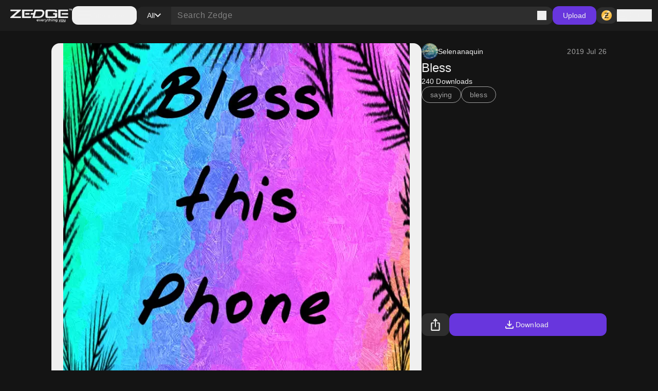

--- FILE ---
content_type: text/css; charset=UTF-8
request_url: https://www.zedge.net/_next/static/css/34a6129e0db03263.css
body_size: 7891
content:
/*
! tailwindcss v3.4.3 | MIT License | https://tailwindcss.com
*/*,:after,:before{box-sizing:border-box;border:0 solid}:after,:before{--tw-content:""}:host,html{line-height:1.5;-webkit-text-size-adjust:100%;-moz-tab-size:4;-o-tab-size:4;tab-size:4;font-family:ui-sans-serif,system-ui,sans-serif,Apple Color Emoji,Segoe UI Emoji,Segoe UI Symbol,Noto Color Emoji;font-feature-settings:normal;font-variation-settings:normal;-webkit-tap-highlight-color:transparent}body{margin:0;line-height:inherit}hr{height:0;color:inherit;border-top-width:1px}abbr:where([title]){-webkit-text-decoration:underline dotted;text-decoration:underline dotted}h1,h2,h3,h4,h5,h6{font-size:inherit;font-weight:inherit}a{color:inherit;text-decoration:inherit}b,strong{font-weight:bolder}code,kbd,pre,samp{font-family:ui-monospace,SFMono-Regular,Menlo,Monaco,Consolas,Liberation Mono,Courier New,monospace;font-feature-settings:normal;font-variation-settings:normal;font-size:1em}small{font-size:80%}sub,sup{font-size:75%;line-height:0;position:relative;vertical-align:baseline}sub{bottom:-.25em}sup{top:-.5em}table{text-indent:0;border-color:inherit;border-collapse:collapse}button,input,optgroup,select,textarea{font-family:inherit;font-feature-settings:inherit;font-variation-settings:inherit;font-size:100%;font-weight:inherit;line-height:inherit;letter-spacing:inherit;color:inherit;margin:0;padding:0}button,select{text-transform:none}button,input:where([type=button]),input:where([type=reset]),input:where([type=submit]){-webkit-appearance:button;background-color:transparent;background-image:none}:-moz-focusring{outline:auto}:-moz-ui-invalid{box-shadow:none}progress{vertical-align:baseline}::-webkit-inner-spin-button,::-webkit-outer-spin-button{height:auto}[type=search]{-webkit-appearance:textfield;outline-offset:-2px}::-webkit-search-decoration{-webkit-appearance:none}::-webkit-file-upload-button{-webkit-appearance:button;font:inherit}summary{display:list-item}blockquote,dd,dl,figure,h1,h2,h3,h4,h5,h6,hr,p,pre{margin:0}fieldset{margin:0}fieldset,legend{padding:0}menu,ol,ul{list-style:none;margin:0;padding:0}dialog{padding:0}textarea{resize:vertical}input::-moz-placeholder,textarea::-moz-placeholder{opacity:1;color:#9ca3af}input::placeholder,textarea::placeholder{opacity:1;color:#9ca3af}[role=button],button{cursor:pointer}:disabled{cursor:default}audio,canvas,embed,iframe,img,object,svg,video{display:block;vertical-align:middle}img,video{max-width:100%;height:auto}[hidden]{display:none}:root{--color-white:255 255 255;--color-black:0 0 0;--color-primary-purple:104 54 221;--color-primary-black:20 20 20;--color-primary-white:240 240 240;--color-surface-dark:28 28 28;--color-surface-dim:46 46 46;--color-surface-bright:117 117 117;--color-surface-inverse:240 240 240;--color-surface-white:250 250 250;--color-semantic-danger:226 60 89;--color-semantic-warning:252 223 0;--color-semantic-success:34 175 47;--color-link-light:133 163 255;--color-link-dark:54 96 221;--color-accent-light-purple:232 221 235;--color-accent-screaming-purple:221 54 164;--color-accent-sand-yellow:221 154 54;--color-neutral-dark:37 37 37;--color-neutral-darker:46 46 46;--color-page:rgb(var(--color-white));--color-overlay:rgb(var(--color-black)/0.6);--color-typography-primary:rgb(var(--color-primary-black));--color-typography-secondary:rgb(var(--color-black)/0.6);--color-typography-tertiary:rgb(var(--color-primary-black));--color-typography-grey:rgb(var(--color-white)/0.7);--color-typography-highlight-normal:rgb(var(var(--color-link-light)));--color-typography-highlight-hover:rgb(var(--color-link-dark));--color-container-primary:rgb(var(--color-surface-inverse));--color-container-secondary:rgb(var(--color-surface-white));--color-container-tertiary:rgb(var(--color-black)/0.6);--color-container-hover:rgb(var(--color-black)/0.05);--color-container-typography-primary:var(--color-typography-primary);--color-line-primary:rgb(var(--color-primary-black)/0.1);--color-line-secondary:rgb(var(--color-black)/0.6);--color-line-highlight:rgb(var(--color-primary-purple));--color-line-danger:rgb(var(--color-semantic-danger));--color-line-typography-primary:var(--color-typography-primary);--color-icon-primary:rgb(var(--color-primary-black));--color-icon-secondary:rgb(var(--color-primary-white));--color-icon-tertiary:rgb(var(--color-white)/0.6);--color-icon-disabled:rgb(var(--color-primary-white)/0.4);--color-input-container:rgb(var(--color-black)/0.10);--color-input-container-hover:rgb(var(--color-black)/0.20);--color-input-container-focus:rgb(var(--color-black)/0.10);--color-input-container-disabled:rgb(var(--color-white)/0.20);--color-input-typography:rgb(var(--color-white));--color-input-placeholder:rgb(var(--color-white)/0.40)}:root[class~=dark]{--color-page:rgb(var(--color-primary-black));--color-overlay:rgb(var(--color-black)/0.6);--color-typography-primary:rgb(var(--color-primary-white));--color-typography-secondary:rgb(var(--color-white)/0.6);--color-typography-tertiary:rgb(var(--color-primary-black));--color-typography-grey:rgb(var(--color-white)/0.7);--color-typography-highlight-normal:rgb(var(--color-link-light));--color-typography-highlight-hover:rgb(var(--color-link-dark));--color-typography-disabled:rgb(var(--color-primary-white)/0.4);--color-container-primary:rgb(var(--color-surface-dark));--color-container-secondary:rgb(var(--color-surface-dim));--color-container-tertiary:rgb(var(--color-neutral-dark));--color-container-quaternary:rgba(var(--color-primary-white));--color-container-hover:rgb(var(--color-white)/0.1);--color-container-typography-primary:var(--color-typography-primary);--color-line-primary:rgb(var(--color-primary-white)/0.1);--color-line-secondary:rgb(var(--color-white)/0.6);--color-line-highlight:rgb(var(--color-primary-purple));--color-line-danger:rgb(var(--color-semantic-danger));--color-line-typography-primary:var(--color-typography-primary);--color-icon-primary:rgb(var(--color-primary-white));--color-icon-secondary:rgb(var(--color-primary-black));--color-icon-tertiary:rgb(var(--color-white)/0.6);--color-icon-disabled:rgb(var(--color-primary-white)/0.4);--color-icon-success:rgb(var(--color-semantic-success));--color-input-container:rgb(var(--color-white)/0.15);--color-input-container-hover:rgb(var(--color-white)/0.20);--color-input-container-focus:rgb(var(--color-white)/0.10);--color-input-container-disabled:rgb(var(--color-black)/0.20);--color-input-typography:rgb(var(--color-white));--color-input-placeholder:rgb(var(--color-white)/0.40)}*,body,html{font-family:-apple-system,BlinkMacSystemFont,San Francisco,Segoe UI,Roboto,Helvetica Neue,sans-serif}body{overflow-x:hidden}html body[data-scroll-locked]{overflow:visible!important}html{height:100%}#__next,body{height:100%;width:100%}*,:after,:before{--tw-border-spacing-x:0;--tw-border-spacing-y:0;--tw-translate-x:0;--tw-translate-y:0;--tw-rotate:0;--tw-skew-x:0;--tw-skew-y:0;--tw-scale-x:1;--tw-scale-y:1;--tw-pan-x: ;--tw-pan-y: ;--tw-pinch-zoom: ;--tw-scroll-snap-strictness:proximity;--tw-gradient-from-position: ;--tw-gradient-via-position: ;--tw-gradient-to-position: ;--tw-ordinal: ;--tw-slashed-zero: ;--tw-numeric-figure: ;--tw-numeric-spacing: ;--tw-numeric-fraction: ;--tw-ring-inset: ;--tw-ring-offset-width:0px;--tw-ring-offset-color:#fff;--tw-ring-color:rgba(59,130,246,.5);--tw-ring-offset-shadow:0 0 #0000;--tw-ring-shadow:0 0 #0000;--tw-shadow:0 0 #0000;--tw-shadow-colored:0 0 #0000;--tw-blur: ;--tw-brightness: ;--tw-contrast: ;--tw-grayscale: ;--tw-hue-rotate: ;--tw-invert: ;--tw-saturate: ;--tw-sepia: ;--tw-drop-shadow: ;--tw-backdrop-blur: ;--tw-backdrop-brightness: ;--tw-backdrop-contrast: ;--tw-backdrop-grayscale: ;--tw-backdrop-hue-rotate: ;--tw-backdrop-invert: ;--tw-backdrop-opacity: ;--tw-backdrop-saturate: ;--tw-backdrop-sepia: ;--tw-contain-size: ;--tw-contain-layout: ;--tw-contain-paint: ;--tw-contain-style: }::backdrop{--tw-border-spacing-x:0;--tw-border-spacing-y:0;--tw-translate-x:0;--tw-translate-y:0;--tw-rotate:0;--tw-skew-x:0;--tw-skew-y:0;--tw-scale-x:1;--tw-scale-y:1;--tw-pan-x: ;--tw-pan-y: ;--tw-pinch-zoom: ;--tw-scroll-snap-strictness:proximity;--tw-gradient-from-position: ;--tw-gradient-via-position: ;--tw-gradient-to-position: ;--tw-ordinal: ;--tw-slashed-zero: ;--tw-numeric-figure: ;--tw-numeric-spacing: ;--tw-numeric-fraction: ;--tw-ring-inset: ;--tw-ring-offset-width:0px;--tw-ring-offset-color:#fff;--tw-ring-color:rgba(59,130,246,.5);--tw-ring-offset-shadow:0 0 #0000;--tw-ring-shadow:0 0 #0000;--tw-shadow:0 0 #0000;--tw-shadow-colored:0 0 #0000;--tw-blur: ;--tw-brightness: ;--tw-contrast: ;--tw-grayscale: ;--tw-hue-rotate: ;--tw-invert: ;--tw-saturate: ;--tw-sepia: ;--tw-drop-shadow: ;--tw-backdrop-blur: ;--tw-backdrop-brightness: ;--tw-backdrop-contrast: ;--tw-backdrop-grayscale: ;--tw-backdrop-hue-rotate: ;--tw-backdrop-invert: ;--tw-backdrop-opacity: ;--tw-backdrop-saturate: ;--tw-backdrop-sepia: ;--tw-contain-size: ;--tw-contain-layout: ;--tw-contain-paint: ;--tw-contain-style: }.container{width:100%}@media (min-width:768px){.container{max-width:768px}}@media (min-width:1024px){.container{max-width:1024px}}@media (min-width:1025px){.container{max-width:1025px}}.\!visible{visibility:visible!important}.visible{visibility:visible}.static{position:static}.fixed{position:fixed}.absolute{position:absolute}.relative{position:relative}.sticky{position:sticky}.bottom-0{bottom:0}.bottom-2{bottom:2px}.left-0{left:0}.right-0{right:0}.right-12{right:12px}.right-64{right:64px}.top-0{top:0}.top-\[76px\]{top:76px}.z-10{z-index:10}.z-100{z-index:100}.z-20{z-index:20}.z-60{z-index:60}.z-70{z-index:70}.z-\[200\]{z-index:200}.col-span-1{grid-column:span 1/span 1}.col-span-2{grid-column:span 2/span 2}.col-span-3{grid-column:span 3/span 3}.col-span-full{grid-column:1/-1}.m-0{margin:0}.m-24{margin:24px}.m-auto{margin:auto}.-mx-16{margin-left:-16px;margin-right:-16px}.mx-16{margin-left:16px;margin-right:16px}.mx-8{margin-left:8px;margin-right:8px}.mx-auto{margin-left:auto;margin-right:auto}.my-12{margin-top:12px;margin-bottom:12px}.\!-mt-12{margin-top:-12px!important}.\!ml-auto{margin-left:auto!important}.-mt-16{margin-top:-16px}.-mt-24{margin-top:-24px}.mb-12{margin-bottom:12px}.mb-16{margin-bottom:16px}.mb-\[0\.75rem\]{margin-bottom:.75rem}.ml-auto{margin-left:auto}.mr-auto{margin-right:auto}.mt-4{margin-top:4px}.block{display:block}.inline-block{display:inline-block}.flex{display:flex}.inline-flex{display:inline-flex}.grid{display:grid}.hidden{display:none}.aspect-audio,.aspect-square{aspect-ratio:1/1}.aspect-wallpaper{aspect-ratio:144/250}.\!h-\[20px\]{height:20px!important}.\!h-\[32px\]{height:32px!important}.\!h-\[36px\]{height:36px!important}.\!h-\[44px\]{height:44px!important}.\!h-\[48px\]{height:48px!important}.\!h-\[60px\]{height:60px!important}.\!h-\[72px\]{height:72px!important}.\!h-auto{height:auto!important}.h-0{height:0}.h-1\/2{height:50%}.h-40{height:40px}.h-\[120px\]{height:120px}.h-\[140px\]{height:140px}.h-\[164px\]{height:164px}.h-\[200px\]{height:200px}.h-\[240px\]{height:240px}.h-\[28px\]{height:28px}.h-\[293px\]{height:293px}.h-\[350px\]{height:350px}.h-\[36px\]{height:36px}.h-\[44px\]{height:44px}.h-\[48px\]{height:48px}.h-\[56px\]{height:56px}.h-\[60px\]{height:60px}.h-\[70px\]{height:70px}.h-\[72px\]{height:72px}.h-\[84px\]{height:84px}.h-auto{height:auto}.h-full{height:100%}.\!max-h-\[360px\]{max-height:360px!important}.max-h-\[106px\]{max-height:106px}.max-h-\[120px\]{max-height:120px}.max-h-\[192px\]{max-height:192px}.max-h-\[208px\]{max-height:208px}.max-h-\[240px\]{max-height:240px}.max-h-\[250px\]{max-height:250px}.max-h-\[300px\]{max-height:300px}.max-h-\[340px\]{max-height:340px}.max-h-\[440px\]{max-height:440px}.max-h-\[70\%\]{max-height:70%}.max-h-\[85\%\]{max-height:85%}.max-h-full{max-height:100%}.min-h-\[104px\]{min-height:104px}.min-h-\[116px\]{min-height:116px}.min-h-\[152px\]{min-height:152px}.min-h-\[180px\]{min-height:180px}.min-h-\[200px\]{min-height:200px}.min-h-\[250px\]{min-height:250px}.min-h-\[300px\]{min-height:300px}.min-h-\[400px\]{min-height:400px}.min-h-\[500px\]{min-height:500px}.min-h-\[90vh\]{min-height:90vh}.min-h-\[calc\(100vh-200px\)\]{min-height:calc(100vh - 200px)}.min-h-full{min-height:100%}.min-h-screen{min-height:100vh}.\!w-\[100px\]{width:100px!important}.\!w-\[120px\]{width:120px!important}.\!w-\[150px\]{width:150px!important}.\!w-\[40px\]{width:40px!important}.\!w-\[46px\]{width:46px!important}.\!w-\[50px\]{width:50px!important}.\!w-\[75px\]{width:75px!important}.\!w-\[80px\]{width:80px!important}.\!w-\[95px\]{width:95px!important}.\!w-full{width:100%!important}.w-1\/2{width:50%}.w-40{width:40px}.w-\[120px\]{width:120px}.w-\[144px\]{width:144px}.w-\[180px\]{width:180px}.w-\[200px\]{width:200px}.w-\[208px\]{width:208px}.w-\[240px\]{width:240px}.w-\[28px\]{width:28px}.w-\[392px\]{width:392px}.w-\[40px\]{width:40px}.w-\[44px\]{width:44px}.w-\[67px\]{width:67px}.w-\[9px\]{width:9px}.w-\[calc\(100\%_\*_3\)\]{width:calc(100% * 3)}.w-auto{width:auto}.w-full{width:100%}.w-screen{width:100vw}.\!min-w-\[300px\]{min-width:300px!important}.min-w-\[104px\]{min-width:104px}.min-w-\[304px\]{min-width:304px}.min-w-\[370px\]{min-width:370px}.\!max-w-\[127px\]{max-width:127px!important}.\!max-w-\[360px\]{max-width:360px!important}.max-w-\[1120px\]{max-width:1120px}.max-w-\[120px\]{max-width:120px}.max-w-\[144px\]{max-width:144px}.max-w-\[150px\]{max-width:150px}.max-w-\[160px\]{max-width:160px}.max-w-\[180px\]{max-width:180px}.max-w-\[320px\]{max-width:320px}.max-w-\[40\%\]{max-width:40%}.max-w-\[450px\]{max-width:450px}.max-w-\[452px\]{max-width:452px}.max-w-\[500px\]{max-width:500px}.max-w-\[580px\]{max-width:580px}.max-w-\[596px\]{max-width:596px}.max-w-\[600px\]{max-width:600px}.max-w-\[640px\]{max-width:640px}.max-w-\[860px\]{max-width:860px}.max-w-\[900px\]{max-width:900px}.max-w-content{max-width:1284px}.max-w-full{max-width:100%}.max-w-mobile{max-width:478px}.max-w-sm{max-width:24rem}.max-w-tablet{max-width:768px}.flex-shrink-0{flex-shrink:0}.shrink{flex-shrink:1}.shrink-0{flex-shrink:0}.flex-grow,.grow{flex-grow:1}.grow-0{flex-grow:0}.basis-\[100vh\]{flex-basis:100vh}.-rotate-90{--tw-rotate:-90deg}.-rotate-90,.rotate-180{transform:translate(var(--tw-translate-x),var(--tw-translate-y)) rotate(var(--tw-rotate)) skewX(var(--tw-skew-x)) skewY(var(--tw-skew-y)) scaleX(var(--tw-scale-x)) scaleY(var(--tw-scale-y))}.rotate-180{--tw-rotate:180deg}.transform{transform:translate(var(--tw-translate-x),var(--tw-translate-y)) rotate(var(--tw-rotate)) skewX(var(--tw-skew-x)) skewY(var(--tw-skew-y)) scaleX(var(--tw-scale-x)) scaleY(var(--tw-scale-y))}.cursor-pointer{cursor:pointer}.resize{resize:both}.list-disc{list-style-type:disc}.grid-flow-row{grid-auto-flow:row}.grid-cols-2{grid-template-columns:repeat(2,minmax(0,1fr))}.grid-cols-3{grid-template-columns:repeat(3,minmax(0,1fr))}.grid-cols-4{grid-template-columns:repeat(4,minmax(0,1fr))}.grid-cols-\[repeat\(5\2c 115px\)\]{grid-template-columns:repeat(5,115px)}.grid-rows-\[1fr_auto\]{grid-template-rows:1fr auto}.flex-row{flex-direction:row}.flex-col{flex-direction:column}.flex-wrap{flex-wrap:wrap}.items-start{align-items:flex-start}.items-end{align-items:flex-end}.items-center{align-items:center}.\!justify-start{justify-content:flex-start!important}.justify-end{justify-content:flex-end}.justify-center{justify-content:center}.justify-between{justify-content:space-between}.\!gap-12{gap:12px!important}.\!gap-20{gap:20px!important}.\!gap-4{gap:4px!important}.gap-0{gap:0}.gap-12{gap:12px}.gap-16{gap:16px}.gap-2{gap:2px}.gap-20{gap:20px}.gap-24{gap:24px}.gap-32{gap:32px}.gap-4{gap:4px}.gap-40{gap:40px}.gap-48{gap:48px}.gap-64{gap:64px}.gap-8{gap:8px}.space-y-2>:not([hidden])~:not([hidden]){--tw-space-y-reverse:0;margin-top:calc(2px * calc(1 - var(--tw-space-y-reverse)));margin-bottom:calc(2px * var(--tw-space-y-reverse))}.overflow-auto{overflow:auto}.overflow-hidden{overflow:hidden}.overflow-y-auto{overflow-y:auto}.overflow-ellipsis,.text-ellipsis{text-overflow:ellipsis}.whitespace-nowrap{white-space:nowrap}.\!rounded-12{border-radius:12px!important}.\!rounded-16{border-radius:16px!important}.\!rounded-8{border-radius:8px!important}.\!rounded-full{border-radius:9999px!important}.\!rounded-none{border-radius:0!important}.rounded-12{border-radius:12px}.rounded-16{border-radius:16px}.rounded-8{border-radius:8px}.rounded-full{border-radius:9999px}.rounded-br-16{border-bottom-right-radius:16px}.rounded-tr-16{border-top-right-radius:16px}.border{border-width:1px}.border-2{border-width:2px}.border-t{border-top-width:1px}.border-none{border-style:none}.border-light-primary-purple{--tw-border-opacity:1;border-color:rgb(var(--color-primary-purple)/var(--tw-border-opacity))}.border-light-surface-bright{--tw-border-opacity:1;border-color:rgb(var(--color-surface-bright)/var(--tw-border-opacity))}.border-white\/5{border-color:rgb(var(--color-white)/.05)}.\!bg-container-tertiary{background-color:var(--color-container-tertiary)!important}.\!bg-dark-surface-dark{--tw-bg-opacity:1!important;background-color:rgb(var(--color-surface-dark)/var(--tw-bg-opacity))!important}.\!bg-input-container{background-color:var(--color-input-container)!important}.\!bg-transparent{background-color:transparent!important}.bg-\[\#1A1A1A\]{--tw-bg-opacity:1;background-color:rgb(26 26 26/var(--tw-bg-opacity))}.bg-container-primary{background-color:var(--color-container-primary)}.bg-container-secondary{background-color:var(--color-container-secondary)}.bg-dark-black\/60{background-color:rgb(var(--color-black)/.6)}.bg-dark-primary-black{--tw-bg-opacity:1;background-color:rgb(var(--color-primary-black)/var(--tw-bg-opacity))}.bg-dark-primary-purple{--tw-bg-opacity:1;background-color:rgb(var(--color-primary-purple)/var(--tw-bg-opacity))}.bg-dark-surface-dark{--tw-bg-opacity:1;background-color:rgb(var(--color-surface-dark)/var(--tw-bg-opacity))}.bg-dark-white\/5{background-color:rgb(var(--color-white)/.05)}.bg-light-link-light{--tw-bg-opacity:1;background-color:rgb(var(--color-link-light)/var(--tw-bg-opacity))}.bg-light-primary-black{--tw-bg-opacity:1;background-color:rgb(var(--color-primary-black)/var(--tw-bg-opacity))}.bg-light-primary-purple{--tw-bg-opacity:1;background-color:rgb(var(--color-primary-purple)/var(--tw-bg-opacity))}.bg-light-primary-white{--tw-bg-opacity:1;background-color:rgb(var(--color-primary-white)/var(--tw-bg-opacity))}.bg-light-semantic-danger{--tw-bg-opacity:1;background-color:rgb(var(--color-semantic-danger)/var(--tw-bg-opacity))}.bg-light-semantic-success{--tw-bg-opacity:1;background-color:rgb(var(--color-semantic-success)/var(--tw-bg-opacity))}.bg-light-surface-bright{--tw-bg-opacity:1;background-color:rgb(var(--color-surface-bright)/var(--tw-bg-opacity))}.bg-light-surface-dark{--tw-bg-opacity:1;background-color:rgb(var(--color-surface-dark)/var(--tw-bg-opacity))}.bg-light-surface-dim{--tw-bg-opacity:1;background-color:rgb(var(--color-surface-dim)/var(--tw-bg-opacity))}.bg-light-surface-inverse{--tw-bg-opacity:1;background-color:rgb(var(--color-surface-inverse)/var(--tw-bg-opacity))}.bg-light-surface-white{--tw-bg-opacity:1;background-color:rgb(var(--color-surface-white)/var(--tw-bg-opacity))}.bg-light-white{--tw-bg-opacity:1;background-color:rgb(var(--color-white)/var(--tw-bg-opacity))}.bg-light-white\/40{background-color:rgb(var(--color-white)/.4)}.bg-overlay{background-color:var(--color-overlay)}.bg-page{background-color:var(--color-page)}.bg-primary-black{--tw-bg-opacity:1;background-color:rgb(var(--color-primary-black)/var(--tw-bg-opacity))}.bg-gold{background-image:linear-gradient(131.37deg,#fbbe41 15.06%,#fbbe41 35.28%,#fec 38.54%,#ffde99 46.13%,#fbbe41 55.12%,#ffd887 63.36%,#fbbe41 65.72%,#fbbe41 86.94%)}.bg-heading-text{background-image:linear-gradient(90deg,#f7e8d4,#feb3af 25%,#c8a3f8 50%,#99f3f9 75%,#f7faa4)}.bg-linear-to-b{background-image:linear-gradient(to bottom,var(--tw-gradient-stops))}.bg-silver{background-image:linear-gradient(131.37deg,#c3c3c3 15.06%,#c3c3c3 35.28%,#ebebeb 38.54%,#fff 46.13%,#cacaca 55.12%,#eee 63.36%,#cacaca 65.72%,#c3c3c3 86.94%)}.from-transparent{--tw-gradient-from:transparent var(--tw-gradient-from-position);--tw-gradient-to:transparent var(--tw-gradient-to-position);--tw-gradient-stops:var(--tw-gradient-from),var(--tw-gradient-to)}.to-dark-black\/80{--tw-gradient-to:rgb(var(--color-black)/0.8) var(--tw-gradient-to-position)}.bg-\[length\:100\%\]{background-size:100%}.bg-\[length\:100\%_100\%\]{background-size:100% 100%}.bg-\[length\:calc\(100\%\/2\.3\)\]{background-size:calc(100% / 2.3)}.bg-cover{background-size:cover}.bg-clip-text{-webkit-background-clip:text;background-clip:text}.bg-\[0_100\%\]{background-position:0 100%}.bg-\[100\%_100\%\]{background-position:100% 100%}.bg-center{background-position:50%}.bg-top{background-position:top}.bg-no-repeat{background-repeat:no-repeat}.fill-\[\#2CFFA5\]{fill:#2cffa5}.fill-dark-primary-purple{fill:rgb(var(--color-primary-purple)/1)}.fill-dark-primary-white{fill:rgb(var(--color-primary-white)/1)}.fill-icon-disabled{fill:var(--color-icon-disabled)}.fill-icon-primary{fill:var(--color-icon-primary)}.fill-icon-secondary{fill:var(--color-icon-secondary)}.fill-icon-white{fill:rgb(var(--color-primary-white))}.fill-semantic-success{fill:rgb(var(--color-semantic-success)/1)}.fill-white\/70{fill:rgb(var(--color-white)/.7)}.object-cover{-o-object-fit:cover;object-fit:cover}.\!p-0{padding:0!important}.\!p-16{padding:16px!important}.\!p-8{padding:8px!important}.p-0{padding:0}.p-12{padding:12px}.p-16{padding:16px}.p-24{padding:24px}.p-4{padding:4px}.p-8{padding:8px}.\!px-0{padding-left:0!important;padding-right:0!important}.\!py-0{padding-top:0!important;padding-bottom:0!important}.px-12{padding-left:12px;padding-right:12px}.px-16{padding-left:16px;padding-right:16px}.px-20{padding-left:20px;padding-right:20px}.px-24{padding-left:24px;padding-right:24px}.px-4{padding-left:4px;padding-right:4px}.px-8{padding-left:8px;padding-right:8px}.px-\[40px\]{padding-left:40px;padding-right:40px}.py-12{padding-top:12px;padding-bottom:12px}.py-128{padding-top:128px;padding-bottom:128px}.py-16{padding-top:16px;padding-bottom:16px}.py-24{padding-top:24px;padding-bottom:24px}.py-4{padding-top:4px;padding-bottom:4px}.py-8{padding-top:8px;padding-bottom:8px}.py-80{padding-top:80px;padding-bottom:80px}.py-96{padding-top:96px;padding-bottom:96px}.\!pl-8{padding-left:8px!important}.\!pr-12{padding-right:12px!important}.pb-0{padding-bottom:0}.pb-24{padding-bottom:24px}.pb-32{padding-bottom:32px}.pb-48{padding-bottom:48px}.pb-\[12px\]{padding-bottom:12px}.pl-0{padding-left:0}.pl-12{padding-left:12px}.pl-20{padding-left:20px}.pl-24{padding-left:24px}.pr-20{padding-right:20px}.pr-24{padding-right:24px}.pt-0{padding-top:0}.pt-24{padding-top:24px}.pt-32{padding-top:32px}.pt-48{padding-top:48px}.pt-8{padding-top:8px}.pt-\[100px\]{padding-top:100px}.pt-\[24px\]{padding-top:24px}.pt-\[60px\]{padding-top:60px}.text-center{text-align:center}.text-right{text-align:right}.text-heading-2xl{font-size:28px}.text-heading-lg{font-size:22px}.text-label-md{font-size:12px}.font-extrabold{font-weight:700}.font-normal{font-weight:400}.font-semibold{font-weight:500}.\!capitalize{text-transform:capitalize!important}.capitalize{text-transform:capitalize}.leading-\[24px\]{line-height:24px}.\!text-black{--tw-text-opacity:1!important;color:rgb(var(--color-black)/var(--tw-text-opacity))!important}.\!text-light-white{--tw-text-opacity:1!important;color:rgb(var(--color-white)/var(--tw-text-opacity))!important}.text-dark-primary-white{--tw-text-opacity:1;color:rgb(var(--color-primary-white)/var(--tw-text-opacity))}.text-dark-white\/60{color:rgb(var(--color-white)/.6)}.text-light-primary-black{--tw-text-opacity:1;color:rgb(var(--color-primary-black)/var(--tw-text-opacity))}.text-light-white\/60{color:rgb(var(--color-white)/.6)}.text-primary-white{--tw-text-opacity:1;color:rgb(var(--color-primary-white)/var(--tw-text-opacity))}.text-semantic-danger{--tw-text-opacity:1;color:rgb(var(--color-semantic-danger)/var(--tw-text-opacity))}.text-transparent{color:transparent}.text-typography-grey{color:var(--color-typography-grey)}.text-typography-highlight-normal{color:var(--color-typography-highlight-normal)}.text-typography-primary{color:var(--color-typography-primary)}.text-typography-secondary{color:var(--color-typography-secondary)}.text-white\/60{color:rgb(var(--color-white)/.6)}.text-white\/70{color:rgb(var(--color-white)/.7)}.underline{text-decoration-line:underline}.outline-none{outline:2px solid transparent;outline-offset:2px}.outline{outline-style:solid}.blur{--tw-blur:blur(8px)}.blur,.filter{filter:var(--tw-blur) var(--tw-brightness) var(--tw-contrast) var(--tw-grayscale) var(--tw-hue-rotate) var(--tw-invert) var(--tw-saturate) var(--tw-sepia) var(--tw-drop-shadow)}.transition-colors{transition-property:color,background-color,border-color,text-decoration-color,fill,stroke;transition-timing-function:cubic-bezier(.4,0,.2,1);transition-duration:.15s}.\@container{container-type:inline-size}gradient-linear-to-b{background-image:linear-gradient(to bottom,var(--tw-gradient-stops))}.body-sm{font-size:12px;font-weight:400;line-height:16px;letter-spacing:.4px}.body-md{font-size:14px;font-weight:400;line-height:20px;letter-spacing:.25px}.body-lg{font-size:16px;font-weight:400;line-height:24px;letter-spacing:.5px}.\!label-md{font-size:12px!important;font-weight:500!important;line-height:16px!important;letter-spacing:.5px!important}.heading-sm,.label-lg{font-size:14px;font-weight:500;line-height:20px;letter-spacing:.1px}.heading-md{font-size:16px;font-weight:500;line-height:24px;letter-spacing:.15px}.heading-lg{font-size:22px;line-height:28px}.heading-lg,.heading-xl{font-weight:500;letter-spacing:0}.heading-xl{font-size:24px;line-height:32px}.heading-2xl{font-size:28px;line-height:36px}.heading-2xl,.heading-3xl{font-weight:500;letter-spacing:0}.heading-3xl{font-size:32px;line-height:40px}.heading-4xl{font-size:40px;font-weight:500;line-height:48px;letter-spacing:0}::-webkit-scrollbar{height:8px;width:8px;--tw-bg-opacity:1;background-color:rgb(var(--color-surface-white)/var(--tw-bg-opacity))}@media (prefers-color-scheme:dark){::-webkit-scrollbar:not(.light *){--tw-bg-opacity:1;background-color:rgb(var(--color-surface-dim)/var(--tw-bg-opacity))}}:is(.dark *)::-webkit-scrollbar{--tw-bg-opacity:1;background-color:rgb(var(--color-surface-dim)/var(--tw-bg-opacity))}::-webkit-scrollbar-track{border-radius:9999px;background-color:transparent}::-webkit-scrollbar-thumb{border-radius:9999px;--tw-bg-opacity:1;background-color:rgb(var(--color-black)/var(--tw-bg-opacity))}@media (prefers-color-scheme:dark){::-webkit-scrollbar-thumb:not(.light *){background-color:rgb(var(--color-black)/.4)}}:is(.dark *)::-webkit-scrollbar-thumb{background-color:rgb(var(--color-black)/.4)}::-webkit-scrollbar-thumb:hover{background-color:rgb(var(--color-black)/.6)}@media (prefers-color-scheme:dark){::-webkit-scrollbar-thumb:hover:not(.light *){background-color:rgb(var(--color-black)/.6)}}:is(.dark *)::-webkit-scrollbar-thumb:hover{background-color:rgb(var(--color-black)/.6)}.a11y-focus-visible:focus-visible{outline-style:solid;outline-width:1px;outline-offset:0;outline-color:rgb(var(--color-primary-purple)/1);--tw-ring-offset-shadow:var(--tw-ring-inset) 0 0 0 var(--tw-ring-offset-width) var(--tw-ring-offset-color);--tw-ring-shadow:var(--tw-ring-inset) 0 0 0 calc(1px + var(--tw-ring-offset-width)) var(--tw-ring-color);box-shadow:var(--tw-ring-offset-shadow),var(--tw-ring-shadow),var(--tw-shadow,0 0 #0000);--tw-ring-opacity:1;--tw-ring-color:rgb(var(--color-white)/var(--tw-ring-opacity));--tw-ring-offset-width:1px}@supports (font:-apple-system-body) and (-webkit-appearance:none){img[loading=lazy]{clip-path:inset(.6px)}}body>div.fc-ccpa-root{position:fixed!important;bottom:0!important;width:100%!important}body>div#zedge_sticky_footer--wrapper{z-index:99!important}.hover\:rounded-16:hover{border-radius:16px}.hover\:\!bg-input-container-hover:hover{background-color:var(--color-input-container-hover)!important}.hover\:bg-container-hover:hover{background-color:var(--color-container-hover)}.hover\:bg-dark-white\/10:hover{background-color:rgb(var(--color-white)/.1)}.hover\:\!bg-opacity-80:hover{--tw-bg-opacity:0.8!important}.hover\:fill-icon-white:hover{fill:rgb(var(--color-primary-white))}.hover\:text-primary-white:hover{--tw-text-opacity:1;color:rgb(var(--color-primary-white)/var(--tw-text-opacity))}.hover\:text-typography-highlight-hover:hover{color:var(--color-typography-highlight-hover)}.hover\:active\:bg-container-quaternary:active:hover{--tw-bg-opacity:1;background-color:rgb(var(--color-container-quaternary)/var(--tw-bg-opacity))}.has-\[div_\>_iframe\]\:bg-container-secondary:has(div>iframe){background-color:var(--color-container-secondary)}.has-\[div_\>_input\[checked\]\]\:bg-container-tertiary:has(div>input[checked]){background-color:var(--color-container-tertiary)}.has-\[div_\>_input\[checked\]\]\:outline:has(div>input[checked]){outline-style:solid}.data-\[hidden\=\"always\"\]\:hidden[data-hidden=always]{display:none}@container (min-width: 144px){.\@\[144px\]\:bg-\[url\(\/images\/apps-ad\/default-bg\.png\)\]{background-image:url(/images/apps-ad/default-bg.png)}.\@\[144px\]\:bg-\[url\(\/images\/apps-ad\/ringtones-bg\.png\)\]{background-image:url(/images/apps-ad/ringtones-bg.png)}.\@\[144px\]\:bg-contain{background-size:contain}}@container (min-width: 145px){.\@\[145px\]\:bg-\[url\(\/images\/apps-ad\/wide-bg\.png\)\]{background-image:url(/images/apps-ad/wide-bg.png)}.\@\[145px\]\:bg-cover{background-size:cover}}@media (max-width:478px){.mobile\:order-1{order:1}.mobile\:order-2{order:2}.mobile\:col-span-3{grid-column:span 3/span 3}.mobile\:hidden{display:none}.mobile\:\!h-\[24px\]{height:24px!important}.mobile\:\!h-\[84px\]{height:84px!important}.mobile\:h-\[116px\]{height:116px}.mobile\:h-\[55px\]{height:55px}.mobile\:h-\[84px\]{height:84px}.mobile\:min-h-\[101px\]{min-height:101px}.mobile\:min-h-\[300px\]{min-height:300px}.mobile\:\!w-\[24px\]{width:24px!important}.mobile\:\!w-\[84px\]{width:84px!important}.mobile\:w-\[104px\]{width:104px}.mobile\:w-\[84px\]{width:84px}.mobile\:w-full{width:100%}.mobile\:max-w-\[320px\]{max-width:320px}.mobile\:grid-cols-3{grid-template-columns:repeat(3,minmax(0,1fr))}.mobile\:flex-col{flex-direction:column}.mobile\:justify-start{justify-content:flex-start}.mobile\:gap-24{gap:24px}.mobile\:gap-32{gap:32px}.mobile\:gap-8{gap:8px}.mobile\:\!bg-transparent{background-color:transparent!important}.mobile\:p-8{padding:8px}.mobile\:pb-16{padding-bottom:16px}.mobile\:pt-24{padding-top:24px}.mobile\:text-left{text-align:left}}@media (min-width:768px) and (max-width:1024px){.tablet\:hidden{display:none}.tablet\:\!max-h-\[200px\]{max-height:200px!important}.tablet\:max-h-\[600px\]{max-height:600px}.tablet\:w-1\/2{width:50%}.tablet\:\!max-w-\[200px\]{max-width:200px!important}.tablet\:max-w-\[328px\]{max-width:328px}.tablet\:max-w-\[400px\]{max-width:400px}.tablet\:max-w-\[740px\]{max-width:740px}.tablet\:grid-cols-2{grid-template-columns:repeat(2,minmax(0,1fr))}.tablet\:grid-cols-3{grid-template-columns:repeat(3,minmax(0,1fr))}.tablet\:py-128{padding-top:128px;padding-bottom:128px}.tablet\:data-\[hidden\=\"tablet\"\]\:hidden[data-hidden=tablet]{display:none}}@media (min-width:768px){.tablet-and-up\:fixed{position:fixed}.tablet-and-up\:absolute{position:absolute}.tablet-and-up\:left-0{left:0}.tablet-and-up\:right-0{right:0}.tablet-and-up\:top-\[60px\]{top:60px}.tablet-and-up\:col-span-1{grid-column:span 1/span 1}.tablet-and-up\:mx-auto{margin-left:auto;margin-right:auto}.tablet-and-up\:\!-mt-24{margin-top:-24px!important}.tablet-and-up\:\!hidden{display:none!important}.tablet-and-up\:hidden{display:none}.tablet-and-up\:aspect-square{aspect-ratio:1/1}.tablet-and-up\:h-\[240px\]{height:240px}.tablet-and-up\:h-\[464px\]{height:464px}.tablet-and-up\:h-full{height:100%}.tablet-and-up\:max-h-\[160px\]{max-height:160px}.tablet-and-up\:max-h-\[600px\]{max-height:600px}.tablet-and-up\:min-h-\[230px\]{min-height:230px}.tablet-and-up\:min-h-\[240px\]{min-height:240px}.tablet-and-up\:w-\[240px\]{width:240px}.tablet-and-up\:w-\[360px\]{width:360px}.tablet-and-up\:max-w-\[160px\]{max-width:160px}.tablet-and-up\:max-w-\[250px\]{max-width:250px}.tablet-and-up\:grid-cols-\[repeat\(auto-fill\2c 144px\)\]{grid-template-columns:repeat(auto-fill,144px)}.tablet-and-up\:grid-rows-\[repeat\(auto\2c 250px\)\]{grid-template-rows:repeat(auto,250px)}.tablet-and-up\:items-center{align-items:center}.tablet-and-up\:justify-center{justify-content:center}.tablet-and-up\:justify-between{justify-content:space-between}.tablet-and-up\:gap-12{gap:12px}.tablet-and-up\:gap-24{gap:24px}.tablet-and-up\:gap-32{gap:32px}.tablet-and-up\:gap-48{gap:48px}.tablet-and-up\:rounded-16{border-radius:16px}.tablet-and-up\:bg-light-primary-white{--tw-bg-opacity:1;background-color:rgb(var(--color-primary-white)/var(--tw-bg-opacity))}.tablet-and-up\:bg-light-surface-inverse{--tw-bg-opacity:1;background-color:rgb(var(--color-surface-inverse)/var(--tw-bg-opacity))}.tablet-and-up\:p-24{padding:24px}.tablet-and-up\:px-20{padding-left:20px;padding-right:20px}.tablet-and-up\:px-32{padding-left:32px;padding-right:32px}.tablet-and-up\:px-4{padding-left:4px;padding-right:4px}.tablet-and-up\:py-128{padding-top:128px;padding-bottom:128px}.tablet-and-up\:py-48{padding-top:48px;padding-bottom:48px}.tablet-and-up\:pt-0{padding-top:0}.tablet-and-up\:pt-\[60px\]{padding-top:60px}}@media (max-width:1024px){.tablet-and-down\:flex{display:flex}.tablet-and-down\:\!hidden{display:none!important}.tablet-and-down\:hidden{display:none}.tablet-and-down\:max-w-\[300px\]{max-width:300px}.tablet-and-down\:grid-cols-1{grid-template-columns:repeat(1,minmax(0,1fr))}.tablet-and-down\:flex-col{flex-direction:column}.tablet-and-down\:gap-16{gap:16px}.tablet-and-down\:py-0{padding-top:0;padding-bottom:0}.tablet-and-down\:pb-\[100px\]{padding-bottom:100px}.tablet-and-down\:no-scrollbar::-webkit-scrollbar{display:none}.tablet-and-down\:no-scrollbar{-ms-overflow-style:none;scrollbar-width:none}.data-\[direction\=\"mobile-row\"\]\:tablet-and-down\:no-scrollbar[data-direction=mobile-row]::-webkit-scrollbar{display:none}.data-\[direction\=\"mobile-row\"\]\:tablet-and-down\:no-scrollbar[data-direction=mobile-row]{-ms-overflow-style:none;scrollbar-width:none}}@media (max-width:767px){.less-than-tablet\:order-last{order:9999}.less-than-tablet\:col-span-2{grid-column:span 2/span 2}.less-than-tablet\:-m-16{margin:-16px}.less-than-tablet\:mx-auto{margin-left:auto;margin-right:auto}.less-than-tablet\:block{display:block}.less-than-tablet\:inline-block{display:inline-block}.less-than-tablet\:flex{display:flex}.less-than-tablet\:\!hidden{display:none!important}.less-than-tablet\:hidden{display:none}.less-than-tablet\:h-\[160px\]{height:160px}.less-than-tablet\:h-\[472px\]{height:472px}.less-than-tablet\:h-\[512px\]{height:512px}.less-than-tablet\:h-\[calc\(100vh\*0\.5\)\]{height:calc(100vh * .5)}.less-than-tablet\:min-h-\[calc\(100vh\*0\.5\)\]{min-height:calc(100vh * .5)}.less-than-tablet\:w-\[6px\]{width:6px}.less-than-tablet\:w-full{width:100%}.less-than-tablet\:w-screen{width:100vw}.less-than-tablet\:max-w-\[80px\]{max-width:80px}.less-than-tablet\:grow{flex-grow:1}.less-than-tablet\:grid-cols-1{grid-template-columns:repeat(1,minmax(0,1fr))}.less-than-tablet\:grid-cols-2{grid-template-columns:repeat(2,minmax(0,1fr))}.less-than-tablet\:flex-col{flex-direction:column}.less-than-tablet\:flex-col-reverse{flex-direction:column-reverse}.less-than-tablet\:items-center{align-items:center}.less-than-tablet\:justify-end{justify-content:flex-end}.less-than-tablet\:justify-center{justify-content:center}.less-than-tablet\:gap-12{gap:12px}.less-than-tablet\:gap-16{gap:16px}.less-than-tablet\:gap-24{gap:24px}.less-than-tablet\:rounded-16{border-radius:16px}.less-than-tablet\:bg-\[length\:calc\(100\%\/0\.3\)\]{background-size:calc(100% / .3)}.less-than-tablet\:px-16{padding-left:16px;padding-right:16px}.less-than-tablet\:py-80{padding-top:80px;padding-bottom:80px}.less-than-tablet\:pt-80{padding-top:80px}.less-than-tablet\:pt-\[96px\]{padding-top:96px}.less-than-tablet\:text-center{text-align:center}.less-than-tablet\:\!heading-xl{font-size:24px!important;font-weight:500!important;line-height:32px!important;letter-spacing:0!important}.less-than-tablet\:data-\[hidden\=\"mobile\"\]\:hidden[data-hidden=mobile]{display:none}}@media (min-width:1024px){.max-tablet-and-up\:flex{display:flex}.max-tablet-and-up\:hidden{display:none}.max-tablet-and-up\:w-1\/2{width:50%}.max-tablet-and-up\:min-w-\[468px\]{min-width:468px}.max-tablet-and-up\:\!gap-24{gap:24px!important}}@media (min-width:1025px){.desktop\:order-1{order:1}.desktop\:order-2{order:2}.desktop\:mx-auto{margin-left:auto;margin-right:auto}.desktop\:hidden{display:none}.desktop\:aspect-item-details{aspect-ratio:569/1236}.desktop\:h-\[800px\]{height:800px}.desktop\:max-h-\[569px\]{max-height:569px}.desktop\:w-1\/2{width:50%}.desktop\:max-w-\[600px\]{max-width:600px}.desktop\:grid-cols-2{grid-template-columns:repeat(2,minmax(0,1fr))}.desktop\:grid-cols-4{grid-template-columns:repeat(4,minmax(0,1fr))}.desktop\:flex-row{flex-direction:row}.desktop\:hover\:rounded-16:hover{border-radius:16px}.desktop\:hover\:bg-dark-black\/10:hover{background-color:rgb(var(--color-black)/.1)}.desktop\:data-\[hidden\=\"desktop\"\]\:hidden[data-hidden=desktop]{display:none}}@media (prefers-color-scheme:dark){.dark\:border-dark-primary-purple:not(.light *){--tw-border-opacity:1;border-color:rgb(var(--color-primary-purple)/var(--tw-border-opacity))}.dark\:border-dark-surface-bright:not(.light *){--tw-border-opacity:1;border-color:rgb(var(--color-surface-bright)/var(--tw-border-opacity))}.dark\:\!bg-dark-white\/5:not(.light *){background-color:rgb(var(--color-white)/.05)!important}.dark\:bg-dark-accent-screaming-purple:not(.light *){--tw-bg-opacity:1;background-color:rgb(var(--color-accent-screaming-purple)/var(--tw-bg-opacity))}.dark\:bg-dark-black:not(.light *){--tw-bg-opacity:1;background-color:rgb(var(--color-black)/var(--tw-bg-opacity))}.dark\:bg-dark-black\/40:not(.light *){background-color:rgb(var(--color-black)/.4)}.dark\:bg-dark-black\/60:not(.light *){background-color:rgb(var(--color-black)/.6)}.dark\:bg-dark-primary-black:not(.light *){--tw-bg-opacity:1;background-color:rgb(var(--color-primary-black)/var(--tw-bg-opacity))}.dark\:bg-dark-semantic-danger:not(.light *){--tw-bg-opacity:1;background-color:rgb(var(--color-semantic-danger)/var(--tw-bg-opacity))}.dark\:bg-dark-surface-bright:not(.light *){--tw-bg-opacity:1;background-color:rgb(var(--color-surface-bright)/var(--tw-bg-opacity))}.dark\:bg-dark-surface-dark:not(.light *){--tw-bg-opacity:1;background-color:rgb(var(--color-surface-dark)/var(--tw-bg-opacity))}.dark\:bg-dark-surface-dim:not(.light *){--tw-bg-opacity:1;background-color:rgb(var(--color-surface-dim)/var(--tw-bg-opacity))}.dark\:bg-dark-surface-inverse:not(.light *){--tw-bg-opacity:1;background-color:rgb(var(--color-surface-inverse)/var(--tw-bg-opacity))}.dark\:bg-light-surface-bright:not(.light *){--tw-bg-opacity:1;background-color:rgb(var(--color-surface-bright)/var(--tw-bg-opacity))}.dark\:fill-dark-primary-white:not(.light *){fill:rgb(var(--color-primary-white)/1)}.dark\:\!text-white:not(.light *){--tw-text-opacity:1!important;color:rgb(var(--color-white)/var(--tw-text-opacity))!important}.dark\:text-dark-primary-white:not(.light *){--tw-text-opacity:1;color:rgb(var(--color-primary-white)/var(--tw-text-opacity))}}@media (min-width:768px){@media (prefers-color-scheme:dark){.tablet-and-up\:dark\:bg-dark-surface-dark:not(.light *){--tw-bg-opacity:1;background-color:rgb(var(--color-surface-dark)/var(--tw-bg-opacity))}.tablet-and-up\:dark\:bg-dark-surface-dim:not(.light *){--tw-bg-opacity:1;background-color:rgb(var(--color-surface-dim)/var(--tw-bg-opacity))}}}@media (min-width:1025px){@media (prefers-color-scheme:dark){.desktop\:dark\:hover\:bg-light-white\/10:hover:not(.light *){background-color:rgb(var(--color-white)/.1)}}}.dark\:border-dark-primary-purple:is(.dark *){--tw-border-opacity:1;border-color:rgb(var(--color-primary-purple)/var(--tw-border-opacity))}.dark\:border-dark-surface-bright:is(.dark *){--tw-border-opacity:1;border-color:rgb(var(--color-surface-bright)/var(--tw-border-opacity))}.dark\:\!bg-dark-white\/5:is(.dark *){background-color:rgb(var(--color-white)/.05)!important}.dark\:bg-dark-accent-screaming-purple:is(.dark *){--tw-bg-opacity:1;background-color:rgb(var(--color-accent-screaming-purple)/var(--tw-bg-opacity))}.dark\:bg-dark-black:is(.dark *){--tw-bg-opacity:1;background-color:rgb(var(--color-black)/var(--tw-bg-opacity))}.dark\:bg-dark-black\/40:is(.dark *){background-color:rgb(var(--color-black)/.4)}.dark\:bg-dark-black\/60:is(.dark *){background-color:rgb(var(--color-black)/.6)}.dark\:bg-dark-primary-black:is(.dark *){--tw-bg-opacity:1;background-color:rgb(var(--color-primary-black)/var(--tw-bg-opacity))}.dark\:bg-dark-semantic-danger:is(.dark *){--tw-bg-opacity:1;background-color:rgb(var(--color-semantic-danger)/var(--tw-bg-opacity))}.dark\:bg-dark-surface-bright:is(.dark *){--tw-bg-opacity:1;background-color:rgb(var(--color-surface-bright)/var(--tw-bg-opacity))}.dark\:bg-dark-surface-dark:is(.dark *){--tw-bg-opacity:1;background-color:rgb(var(--color-surface-dark)/var(--tw-bg-opacity))}.dark\:bg-dark-surface-dim:is(.dark *){--tw-bg-opacity:1;background-color:rgb(var(--color-surface-dim)/var(--tw-bg-opacity))}.dark\:bg-dark-surface-inverse:is(.dark *){--tw-bg-opacity:1;background-color:rgb(var(--color-surface-inverse)/var(--tw-bg-opacity))}.dark\:bg-light-surface-bright:is(.dark *){--tw-bg-opacity:1;background-color:rgb(var(--color-surface-bright)/var(--tw-bg-opacity))}.dark\:fill-dark-primary-white:is(.dark *){fill:rgb(var(--color-primary-white)/1)}.dark\:\!text-white:is(.dark *){--tw-text-opacity:1!important;color:rgb(var(--color-white)/var(--tw-text-opacity))!important}.dark\:text-dark-primary-white:is(.dark *){--tw-text-opacity:1;color:rgb(var(--color-primary-white)/var(--tw-text-opacity))}@media (min-width:768px){.tablet-and-up\:dark\:bg-dark-surface-dark:is(.dark *){--tw-bg-opacity:1;background-color:rgb(var(--color-surface-dark)/var(--tw-bg-opacity))}.tablet-and-up\:dark\:bg-dark-surface-dim:is(.dark *){--tw-bg-opacity:1;background-color:rgb(var(--color-surface-dim)/var(--tw-bg-opacity))}}@media (min-width:1025px){.desktop\:dark\:hover\:bg-light-white\/10:hover:is(.dark *){background-color:rgb(var(--color-white)/.1)}}

--- FILE ---
content_type: text/css
request_url: https://htlbid.com/v3/zedge.net/htlbid.css
body_size: 394
content:
@media screen and (min-width:0px) and (min-height:0px){.htlad-zedge_item_download{min-height:300px}.htlad-zedge_item_download{display:flex;justify-content:center;align-items:center}}@media screen and (min-width:768px) and (min-height:0px){.htlad-zedge_item_download{min-height:300px}.htlad-zedge_item_download{display:flex;justify-content:center;align-items:center}}@media (max-width:640px){.tude-anchor-wrapper-outer .tude-anchor-wrapper-inner{justify-items:center;max-height:100px;display:block;width:100%;max-width:100vw;background:#fff}}

--- FILE ---
content_type: application/javascript; charset=UTF-8
request_url: https://www.zedge.net/_next/static/chunks/395.bf0cf3cbb565d4b1.js
body_size: -195
content:
"use strict";(self.webpackChunk_N_E=self.webpackChunk_N_E||[]).push([[395],{90395:(e,t,c)=>{c.r(t),c.d(t,{default:()=>s});var a=c(26545);let n={src:"/_next/static/media/z.68713260.png"},s=e=>{let{className:t="",size:c}=e;return(0,a.jsx)("span",{className:"".concat(t," inline-block bg-center").trim(),style:{width:c,height:c,backgroundImage:"url(".concat(n.src,")"),backgroundSize:c}})}}}]);

--- FILE ---
content_type: application/javascript; charset=UTF-8
request_url: https://www.zedge.net/_next/static/chunks/app/%5Blocale%5D/(browse)/content/%5BcontentType%5D/%5Bid%5D/page-fd1090b40af51d12.js
body_size: 4254
content:
(self.webpackChunk_N_E=self.webpackChunk_N_E||[]).push([[3379,4647],{28894:(e,n,t)=>{Promise.resolve().then(t.bind(t,35791)),Promise.resolve().then(t.bind(t,80787)),Promise.resolve().then(t.bind(t,58994)),Promise.resolve().then(t.bind(t,63870)),Promise.resolve().then(t.bind(t,445)),Promise.resolve().then(t.bind(t,80824)),Promise.resolve().then(t.bind(t,3340)),Promise.resolve().then(t.bind(t,71080)),Promise.resolve().then(t.bind(t,99751)),Promise.resolve().then(t.bind(t,38124)),Promise.resolve().then(t.bind(t,78009)),Promise.resolve().then(t.bind(t,5072)),Promise.resolve().then(t.bind(t,21176)),Promise.resolve().then(t.bind(t,63604)),Promise.resolve().then(t.bind(t,8772)),Promise.resolve().then(t.bind(t,75793)),Promise.resolve().then(t.bind(t,66540))},80787:(e,n,t)=>{"use strict";t.r(n),t.d(n,{BrowseItem:()=>el,default:()=>ea});var l=t(26545),a=t(15477),r=t(36621),i=t(20207),o=t(27853),d=t(34341),s=t(19441);let c=()=>{let{write:e}=(0,s.i)(),n=location.toString();return(0,l.jsxs)("div",{className:"flex flex-row justify-between items-center gap-16",children:[(0,l.jsx)(d.a,{placeholder:"Share link",size:"medium",value:n,readOnly:!0,appearance:"tertiary"}),(0,l.jsx)(o.$,{appearance:"ghost",onClick:()=>e({payload:n,type:"text"}),children:"Copy"})]})};var p=t(33369),u=t(42670),m=t(31436);let h=(0,p.default)(()=>t.e(6134).then(t.bind(t,13753)),{loadableGenerated:{webpack:()=>[13753]}}),v=e=>{let{onShare:n,event:t}=e,{open:a}=(0,u.h)(),{isNativeShareSupported:r}=(0,m.W)();return(0,l.jsx)(o.$,{shape:"rectangle",appearance:"secondary",icon:h,size:"large",onClick:()=>{r?n():a(c,{options:{size:"default",title:"Share item",description:"Copy the link or share this item across various platforms!"}})},event:t})};var b=t(26925);let f=new Intl.DateTimeFormat("en-US",{month:"short"}),w=e=>{if(!e)return"";let n=new Date(e),t=f.format(n);return"".concat(n.getFullYear()," ").concat(t," ").concat(n.getDate())};var x=t(34499),y=t(25934),g=t(56976),j=t(82134),P=t(57291),N=t(85692);function k(){let e=(0,P._)(["\n  fragment browseLiveWallpaperItemFragment on BrowseLiveWallpaperItem {\n    id\n    title\n    licensed\n    description\n    category\n    tags\n    dateUploaded\n    downloadCount\n    shareUrl\n    type\n    paymentMethod {\n      type\n      price\n    }\n    profile {\n      id\n      name\n      avatarIconUrl\n      shareUrl\n    }\n    meta {\n      previewUrl\n      thumbUrl\n    }\n  }\n"]);return k=function(){return e},e}let I=(0,N.J)(k());function U(){let e=(0,P._)(["\n  fragment browseNotificationItemFragment on BrowseNotificationSoundItem {\n    id\n    title\n    licensed\n    description\n    category\n    tags\n    dateUploaded\n    downloadCount\n    shareUrl\n    type\n    paymentMethod {\n      type\n      price\n    }\n    profile {\n      id\n      name\n      avatarIconUrl\n      shareUrl\n    }\n    meta {\n      duration\n      audioUrl\n      gradientEnd\n      gradientStart\n      thumbUrl\n    }\n  }\n"]);return U=function(){return e},e}let E=(0,N.J)(U());function _(){let e=(0,P._)(["\n  fragment browseRingtoneItemFragment on BrowseRingtoneItem {\n    id\n    title\n    licensed\n    description\n    category\n    tags\n    dateUploaded\n    downloadCount\n    shareUrl\n    type\n    paymentMethod {\n      type\n      price\n    }\n    profile {\n      id\n      name\n      avatarIconUrl\n      shareUrl\n    }\n    meta {\n      duration\n      audioUrl\n      gradientEnd\n      gradientStart\n      thumbUrl\n    }\n  }\n"]);return _=function(){return e},e}let T=(0,N.J)(_());function S(){let e=(0,P._)(["\n  fragment browseWallpaperItemFragment on BrowseWallpaperItem {\n    id\n    title\n    licensed\n    description\n    category\n    tags\n    dateUploaded\n    downloadCount\n    shareUrl\n    type\n    paymentMethod {\n      type\n      price\n    }\n    profile {\n      id\n      name\n      avatarIconUrl\n      shareUrl\n    }\n    meta {\n      microThumb\n      previewUrl\n      thumbUrl\n    }\n  }\n"]);return S=function(){return e},e}let C=(0,N.J)(S());var O=t(54624),F=t(47192),R=t(5072);function W(){let e=(0,P._)(["\n    query browseItem($id: ID!) {\n      browse_content(id: $id) {\n        ... on BrowseRingtoneItem {\n          ...browseRingtoneItemFragment\n        }\n        ... on BrowseNotificationSoundItem {\n          ...browseNotificationItemFragment\n        }\n        ... on BrowseWallpaperItem {\n          ...browseWallpaperItemFragment\n        }\n        ... on BrowseLiveWallpaperItem {\n          ...browseLiveWallpaperItemFragment\n        }\n      }\n    }\n    ","\n    ","\n    ","\n    ","\n  "]);return W=function(){return e},e}let G=e=>({query:(0,O.J1)(W(),T,C,E,I),queryKey:["browse","item",e]}),B=(e,n)=>{let{query:t}=G(e);return(0,F.e)({query:t,variables:{id:e}}).then(e=>{let{browse_content:n}=e;return n}).catch(e=>{if(null==n?void 0:n.onError)null==n||n.onError(e);else{var t,l,a;throw Error((null==e?void 0:null===(a=e.response)||void 0===a?void 0:null===(l=a.errors)||void 0===l?void 0:null===(t=l[0])||void 0===t?void 0:t.message)||(null==e?void 0:e.message)||"Unknown error occured")}})},L=function(e){let{initialData:n,enabled:t}=arguments.length>1&&void 0!==arguments[1]?arguments[1]:{enabled:!0},{queryKey:l}=G(e);return(0,R.useQuery)({queryKey:l,queryFn:()=>B(e),initialData:n,enabled:!n||t})},M=(0,p.default)(()=>t.e(8578).then(t.bind(t,8578)),{loadableGenerated:{webpack:()=>[8578]}}),Y=(0,p.default)(()=>Promise.all([t.e(4028),t.e(6659),t.e(772)]).then(t.bind(t,60772)),{loadableGenerated:{webpack:()=>[60772]}}),D=(0,p.default)(()=>t.e(1346).then(t.bind(t,31346)),{loadableGenerated:{webpack:()=>[31346]}}),H=(0,p.default)(()=>Promise.all([t.e(4028),t.e(3226)]).then(t.bind(t,43226)),{loadableGenerated:{webpack:()=>[43226]}}),z=(0,p.default)(()=>t.e(6339).then(t.bind(t,36339)),{loadableGenerated:{webpack:()=>[36339]}}),A=(0,p.default)(()=>Promise.all([t.e(4028),t.e(7874)]).then(t.bind(t,67874)),{loadableGenerated:{webpack:()=>[67874]}}),q=(0,p.default)(()=>Promise.all([t.e(4028),t.e(8504)]).then(t.bind(t,98504)),{loadableGenerated:{webpack:()=>[98504]}}),J=(0,p.default)(()=>t.e(8242).then(t.bind(t,78242)),{loadableGenerated:{webpack:()=>[78242]}}),X=(0,p.default)(()=>Promise.all([t.e(4028),t.e(4143)]).then(t.bind(t,94143)),{loadableGenerated:{webpack:()=>[94143]}}),V=(0,p.default)(()=>t.e(4979).then(t.bind(t,54979)),{loadableGenerated:{webpack:()=>[54979]}}),$=(0,p.default)(()=>Promise.all([t.e(5845),t.e(2252)]).then(t.bind(t,52252)),{loadableGenerated:{webpack:()=>[52252]}}),Z=(0,p.default)(()=>Promise.resolve().then(t.bind(t,18099)),{loadableGenerated:{webpack:()=>[18099]}}),K=(0,p.default)(()=>Promise.resolve().then(t.bind(t,44312)),{loadableGenerated:{webpack:()=>[44312]}}),Q=(0,p.default)(()=>Promise.all([t.e(4028),t.e(6726)]).then(t.bind(t,26726)),{loadableGenerated:{webpack:()=>[26726]}}),ee=(0,p.default)(()=>Promise.resolve().then(t.bind(t,12)),{loadableGenerated:{webpack:()=>[12]}}),en=(0,p.default)(()=>Promise.resolve().then(t.bind(t,37488)),{loadableGenerated:{webpack:()=>[37488]}}),et=(0,p.default)(()=>Promise.resolve().then(t.bind(t,39252)),{loadableGenerated:{webpack:()=>[39252]}}),el=e=>{var n,t,o,d,s,c;let{id:p,initialData:h,contentType:f,mobileDevice:P}=e,{data:N}=L(p,{initialData:h}),{nativeShare:k}=(0,m.W)(),{open:I}=(0,u.h)(),U=()=>((0,g.B)({event:{name:i.O.PREVIEW_CONTENT,meta:{...(0,x.v)({itemId:null==N?void 0:N.id,contentType:f}),...(0,y.N)(N),premium:null==N?void 0:N.licensed}}}),null!=N&&!!N.meta.audioUrl||(I(D,{props:{item:N},options:{size:"default",title:"This item only available on the Zedge™ mobile app",description:"Download our app and explore Premium Content, Live Wallpapers and more!",bottomPadding:!1}}),!1)),E=()=>{k({url:window.location.href,title:null==N?void 0:N.title,text:null==N?void 0:N.description})},_=N?w(null==N?void 0:N.dateUploaded):"",T={name:i.O.SHARE_CONTENT,meta:{...(0,x.v)({itemId:null==N?void 0:N.id,contentType:f}),...(0,y.N)(N)}};return(0,l.jsx)(Y,{mobileDevice:P,header:(0,l.jsxs)(l.Fragment,{children:[(0,l.jsxs)("div",{className:"flex flex-grow gap-8 justify-between tablet-and-up:hidden sticky top-0 py-16 z-60 bg-light-surface-white dark:bg-dark-primary-black -mx-16 -mt-16 px-16",children:[(0,l.jsx)("div",{children:(0,l.jsx)(v,{event:T,onShare:E})}),(0,l.jsx)(X,{data:N,onPremiumDownload:U,contentType:f})]}),(0,l.jsx)(Z,{children:(0,l.jsxs)("div",{className:"flex w-full flex-shrink-0 less-than-tablet:flex-col gap-20 desktop:aspect-item-details desktop:max-h-[569px]",children:[(0,l.jsx)("div",{className:"flex h-full w-full less-than-tablet:h-[calc(100vh*0.5)] less-than-tablet:min-h-[calc(100vh*0.5)] justify-center items-center tablet-and-up:rounded-16 tablet-and-up:bg-light-primary-white tablet-and-up:dark:bg-dark-surface-dark",children:(()=>{var e,n,t,r;switch(f){case a.YH.LiveWallpaper:case a.YH.Wallpaper:return(0,l.jsxs)("div",{className:"aspect-wallpaper overflow-hidden less-than-tablet:rounded-16 relative max-h-full less-than-tablet:h-[calc(100vh*0.5)] less-than-tablet:min-h-[calc(100vh*0.5)] flex justify-center",children:[(0,l.jsx)(b.X,{if:null==N?void 0:N.licensed,children:(0,l.jsx)(q,{className:"tablet-and-up:!hidden",right:(0,l.jsx)(V,{icon:M,size:"medium",appearance:"secondary"})})}),(0,l.jsx)(z,{imageUrl:null==N?void 0:null===(e=N.meta)||void 0===e?void 0:e.previewUrl,className:"h-full"}),(0,l.jsx)(A,{className:"tablet-and-up:!hidden",left:(0,l.jsx)(Q,{id:null==N?void 0:N.id,contentType:f,licensed:null==N?void 0:N.licensed,price:null==N?void 0:null===(n=N.paymentMethod)||void 0===n?void 0:n.price})})]});case a.YH.Ringtone:case a.YH.NotificationSound:return(0,l.jsx)(H,{iconSize:"xxxlarge",dim:!1,imageUrl:null==N?void 0:null===(t=N.meta)||void 0===t?void 0:t.thumbUrl,id:null==N?void 0:N.id,mediaUrl:null==N?void 0:null===(r=N.meta)||void 0===r?void 0:r.audioUrl,className:"!max-w-[360px] !max-h-[360px] tablet:!max-w-[200px] tablet:!max-h-[200px] aspect-square rounded-16 overflow-hidden",onPreview:U});default:return null}})()}),(0,l.jsxs)("div",{className:"flex flex-shrink-0 flex-col gap-12 tablet:max-w-1/2 tablet-and-up:w-[360px] justify-between",children:[(0,l.jsxs)("div",{className:"flex flex-col h-full gap-12 less-than-tablet:gap-16",children:[(0,l.jsxs)("div",{className:"flex justify-between items-center",children:[(0,l.jsx)(ee,{href:"/".concat((0,j.s)(a.YH.Profile),"/").concat(null==N?void 0:null===(n=N.profile)||void 0===n?void 0:n.id),children:(0,l.jsx)(J,{imageUrl:null==N?void 0:null===(t=N.profile)||void 0===t?void 0:t.avatarIconUrl,licensed:null==N?void 0:N.licensed,name:null==N?void 0:null===(o=N.profile)||void 0===o?void 0:o.name})}),(0,l.jsx)(b.X,{if:!!_,then:()=>(0,l.jsx)(et,{appearance:"secondary",className:"less-than-tablet:hidden",children:_})})]}),(0,l.jsx)(K,{tag:"h1",size:"xl",className:"overflow-hidden",children:null==N?void 0:N.title}),(0,l.jsx)(b.X,{if:null==N?void 0:N.licensed,children:(0,l.jsxs)("div",{className:"mobile:hidden flex gap-8",children:[(0,l.jsx)(V,{icon:M,size:"large",appearance:"secondary",className:"!pr-12 !pl-8",children:"Premium"}),(0,l.jsx)(Q,{id:null==N?void 0:N.id,contentType:f,licensed:null==N?void 0:N.licensed,price:null==N?void 0:null===(d=N.paymentMethod)||void 0===d?void 0:d.price})]})}),(0,l.jsx)(en,{className:"label-lg",children:(0,l.jsx)(r.V,{downloads:null==N?void 0:N.downloadCount,label:"Downloads"})}),(0,l.jsx)(b.X,{if:!!(null==N?void 0:N.description),then:(0,l.jsx)(en,{children:null==N?void 0:null===(s=N.description)||void 0===s?void 0:s.replaceAll(",",", ").replaceAll("  "," ")})}),(0,l.jsx)("div",{className:"flex flex-wrap gap-8",children:null==N?void 0:null===(c=N.tags)||void 0===c?void 0:c.map((e,n)=>(0,l.jsx)(ee,{href:"/".concat((0,j.s)(N.type),"?keyword=").concat(e),children:(0,l.jsx)($,{appearance:"secondary",tag:"span",text:e},n)},n))}),(0,l.jsx)(b.X,{if:!!_,then:()=>(0,l.jsx)(et,{appearance:"secondary",className:"hidden less-than-tablet:block !label-md",children:_})})]}),(0,l.jsxs)("div",{className:"flex flex-grow gap-8 h-[44px] less-than-tablet:hidden",children:[(0,l.jsx)(v,{event:T,onShare:E}),(0,l.jsx)(X,{data:N,onPremiumDownload:U,contentType:f})]})]})]})})]}),itemId:null==N?void 0:N.id,contentType:f,category:null==N?void 0:N.category})},ea=el},63307:(e,n,t)=>{"use strict";t.d(n,{x:()=>a});var l=t(15477);let a=[l.YH.Wallpaper,l.YH.NotificationSound,l.YH.Ringtone]},34499:(e,n,t)=>{"use strict";t.d(n,{v:()=>a});var l=t(96967);let a=e=>{let{itemId:n,section:t,contentType:a}=e;return{metaReferences:[l.R.BROWSE_FILTERS,l.R.CONTENT_TYPE_FILTERS],item_id:n,content_type:a,section:t}}},25934:(e,n,t)=>{"use strict";t.d(n,{N:()=>r});var l=t(15477),a=t(63307);let r=e=>{var n,t;return"paymentMethod"in e&&(null===(n=e.paymentMethod)||void 0===n?void 0:n.type)===l.OZ.None?{purchase_type:"free"}:e.type&&a.x.includes(e.type)&&"licensed"in e&&e.licensed&&"paymentMethod"in e&&(null===(t=e.paymentMethod)||void 0===t?void 0:t.price)===10&&e.paymentMethod.type===l.OZ.Video?{purchase_type:"adwatch"}:{purchase_type:"credits"}}},96967:(e,n,t)=>{"use strict";t.d(n,{R:()=>l});var l=function(e){return e.CONTENT_TYPE_FILTERS="CONTENT_TYPE_FILTERS",e.BROWSE_FILTERS="BROWSE_FILTERS",e}(l||{})},19441:(e,n,t)=>{"use strict";var l=t(92309),a=(e,n,t)=>new Promise((l,a)=>{var r=e=>{try{o(t.next(e))}catch(e){a(e)}},i=e=>{try{o(t.throw(e))}catch(e){a(e)}},o=e=>e.done?l(e.value):Promise.resolve(e.value).then(r,i);o((t=t.apply(e,n)).next())});let r={text:"text/plain",png:"image/png"};n.i=function(){return{write:l.useCallback(e=>a(this,[e],function*({payload:e,type:n}){try{switch(n){case"text":yield navigator.clipboard.writeText(e);break;case"png":yield navigator.clipboard.write([new ClipboardItem({[r[n]]:new Promise(n=>a(this,null,function*(){let t=yield fetch(e),l=yield t.blob();n(l)}))})])}}catch(e){throw e}}),[])}}},31436:(e,n,t)=>{"use strict";var l=t(92309),a=(e,n,t)=>new Promise((l,a)=>{var r=e=>{try{o(t.next(e))}catch(e){a(e)}},i=e=>{try{o(t.throw(e))}catch(e){a(e)}},o=e=>e.done?l(e.value):Promise.resolve(e.value).then(r,i);o((t=t.apply(e,n)).next())});n.W=()=>{var e;let n="undefined"!=typeof window&&!!(null==(e=null==window?void 0:window.navigator)?void 0:e.share);return{nativeShare:l.useCallback(e=>a(void 0,[e],function*({url:e,title:t,text:l}){var a;if(!n||!window.navigator.canShare({title:t,text:l,url:e}))return!1;try{return yield null==(a=null==window?void 0:window.navigator)?void 0:a.share({title:t,text:l,url:e}),!0}catch(e){throw e}}),[n]),isNativeShareSupported:n}}},36621:(e,n,t)=>{"use strict";t.d(n,{V:()=>r});var l=t(26545),a=t(47665);let r=e=>{let{downloads:n=0,label:t}=e,r=n<10;return(0,l.jsxs)(l.Fragment,{children:[r?"< 10":(0,a.H)(n)," ",t]})}},42670:(e,n,t)=>{"use strict";t.d(n,{h:()=>c});var l=t(92309),a=function(e){return e.Open="MODAL_OPEN",e.Close="MODAL_CLOSE",e.CloseByType="MODAL_CLOSE_BY_TYPE",e}(a||{});let r=e=>({close:()=>e({type:a.Close}),closeByType:n=>e({type:a.CloseByType,payload:{modalType:n}}),open:(n,t)=>e({type:a.Open,payload:{component:n,...t}})}),i=(e,n)=>{switch(n.type){case a.Close:let t=[...e.modals];return t.pop(),{...e,modals:t};case a.Open:let{name:l}=n.payload.component,r=[...e.modals,{...n.payload,type:l,id:(()=>{var n;let t=(null===(n=e.modals.filter(e=>e.type===l))||void 0===n?void 0:n.length)||0;return"".concat(l,"-").concat(t)})()}];return{...e,modals:r};default:return e}},o={modals:[]},d=[],s=e=>{o=i(o,e),d.forEach(e=>{e(o)})},c=()=>{let[e,n]=(0,l.useState)(o),{close:t,open:a}=r(s);return(0,l.useEffect)(()=>(d.push(n),()=>{let e=d.indexOf(n);e>-1&&d.splice(e,1)}),[e]),{state:e,close:t,open:a}}},47665:(e,n,t)=>{"use strict";t.d(n,{H:()=>l});let l=e=>null==e||0===e?"0":e<1e3?"".concat(e):e<1e6?"".concat((e/1e3).toFixed(1),"K"):"".concat((e/1e6).toFixed(1),"M")}},e=>{var n=n=>e(e.s=n);e.O(0,[4028,5845,617,8595,3527,7402,3386,1615,6741,3362,7342,5477,7855,9398,5791,5439,9085,7358],()=>n(28894)),_N_E=e.O()}]);

--- FILE ---
content_type: application/javascript; charset=UTF-8
request_url: https://www.zedge.net/_next/static/chunks/app/%5Blocale%5D/(browse)/layout-4aa2cd9bbdb3da9b.js
body_size: -167
content:
(self.webpackChunk_N_E=self.webpackChunk_N_E||[]).push([[5692],{24392:(e,r,s)=>{Promise.resolve().then(s.bind(s,29871))},29871:(e,r,s)=>{"use strict";s.r(r),s.d(r,{default:()=>u});var t=s(26545),l=s(2161),n=s(92309);let u=e=>{let{children:r}=e,{displayAppStorePopup:s}=(0,l.M)();return(0,n.useEffect)(()=>{s()},[]),(0,t.jsx)(t.Fragment,{children:r})}}},e=>{var r=r=>e(e.s=r);e.O(0,[5845,4028,2161,5439,9085,7358],()=>r(24392)),_N_E=e.O()}]);